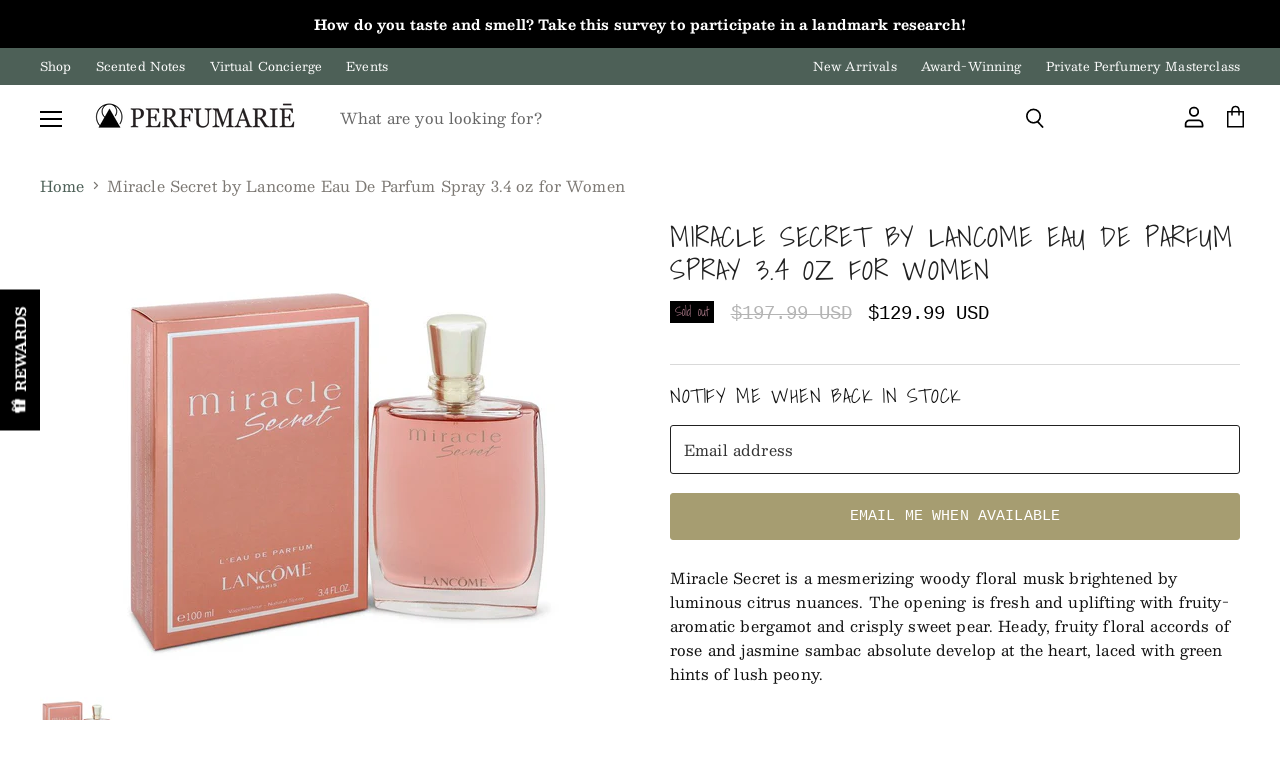

--- FILE ---
content_type: text/html; charset=utf-8
request_url: https://perfumarie.com/collections/all/products/miracle-secret-by-lancome-eau-de-parfum-spray-3-4-oz-for-women?view=_recently-viewed
body_size: 1675
content:















  

  
  
  
  
  
  
  
  











<li
  class="productgrid--item  imagestyle--cropped-medium    productitem--sale    product-recently-viewed-card  show-actions--mobile"
  data-product-item
  
    data-recently-viewed-card
  
>
  

  
  

<script type="application/json" data-product-data>
    {"id":7537804476659,"title":"Miracle Secret by Lancome Eau De Parfum Spray 3.4 oz for Women","handle":"miracle-secret-by-lancome-eau-de-parfum-spray-3-4-oz-for-women","description":"\u003cdiv style='display:grid;gap:\"15px\";'\u003eMiracle Secret is a mesmerizing woody floral musk brightened by luminous citrus nuances. The opening is fresh and uplifting with fruity-aromatic bergamot and crisply sweet pear. Heady, fruity floral accords of rose and jasmine sambac absolute develop at the heart, laced with green hints of lush peony.\u003c\/div\u003e","published_at":"2023-11-20T15:49:37-05:00","created_at":"2022-01-24T22:46:14-05:00","vendor":"Lancome","type":"SPORTS \u0026 OUTDOORS","tags":["Bergamot","Classic","Consigned","floral","For Women","fruity","gifts","jasmine","luminous","lush","mom","poeny","refreshing","rose"],"price":12999,"price_min":12999,"price_max":12999,"available":false,"price_varies":false,"compare_at_price":19799,"compare_at_price_min":19799,"compare_at_price_max":19799,"compare_at_price_varies":false,"variants":[{"id":42361736495347,"title":"Default Title","option1":"Default Title","option2":null,"option3":null,"sku":"IDXFXP545778","requires_shipping":true,"taxable":true,"featured_image":null,"available":false,"name":"Miracle Secret by Lancome Eau De Parfum Spray 3.4 oz for Women","public_title":null,"options":["Default Title"],"price":12999,"weight":454,"compare_at_price":19799,"inventory_quantity":0,"inventory_management":"shopify","inventory_policy":"deny","barcode":null,"requires_selling_plan":false,"selling_plan_allocations":[]}],"images":["\/\/perfumarie.com\/cdn\/shop\/products\/39300479.jpg?v=1682307294"],"featured_image":"\/\/perfumarie.com\/cdn\/shop\/products\/39300479.jpg?v=1682307294","options":["Title"],"media":[{"alt":" Miracle Secret by Lancome Eau De Parfum Spray 3.4 oz for Women Lancome Perfumarie","id":31939458334963,"position":1,"preview_image":{"aspect_ratio":1.0,"height":750,"width":750,"src":"\/\/perfumarie.com\/cdn\/shop\/products\/39300479.jpg?v=1682307294"},"aspect_ratio":1.0,"height":750,"media_type":"image","src":"\/\/perfumarie.com\/cdn\/shop\/products\/39300479.jpg?v=1682307294","width":750}],"requires_selling_plan":false,"selling_plan_groups":[],"content":"\u003cdiv style='display:grid;gap:\"15px\";'\u003eMiracle Secret is a mesmerizing woody floral musk brightened by luminous citrus nuances. The opening is fresh and uplifting with fruity-aromatic bergamot and crisply sweet pear. Heady, fruity floral accords of rose and jasmine sambac absolute develop at the heart, laced with green hints of lush peony.\u003c\/div\u003e"}
  </script>

  <article class="productitem" data-product-item-content>
    <div class="product-recently-viewed-card-time" data-product-handle="miracle-secret-by-lancome-eau-de-parfum-spray-3-4-oz-for-women">
      <button
        class="product-recently-viewed-card-remove"
        aria-label="close"
        data-remove-recently-viewed
      >
        
                                                                                  <svg class="icon-remove "    aria-hidden="true"    focusable="false"    role="presentation"    xmlns="http://www.w3.org/2000/svg" width="10" height="10" viewBox="0 0 10 10" fill="none">          <title>Remove icon</title>        <path fill-rule="evenodd" clip-rule="evenodd" d="M4.11611 5.00001L0.327286 8.78884L1.21117 9.67272L5 5.88389L8.78883 9.67272L9.67271 8.78884L5.88388 5.00001L9.67271 1.21118L8.78882 0.327301L5 4.11613L1.21117 0.327301L0.327286 1.21118L4.11611 5.00001Z" fill="currentColor"/>    </svg>                                

      </button>
    </div>
    <a
      class="productitem--image-link"
      href="/products/miracle-secret-by-lancome-eau-de-parfum-spray-3-4-oz-for-women"
      tabindex="-1"
      data-product-page-link
    >
      <figure class="productitem--image" data-product-item-image>
        
          
          

  
    <noscript data-rimg-noscript>
      <img
        
          src="//perfumarie.com/cdn/shop/products/39300479_384x384.jpg?v=1682307294"
        

        alt=" Miracle Secret by Lancome Eau De Parfum Spray 3.4 oz for Women Lancome Perfumarie"
        data-rimg="noscript"
        srcset="//perfumarie.com/cdn/shop/products/39300479_384x384.jpg?v=1682307294 1x, //perfumarie.com/cdn/shop/products/39300479_749x749.jpg?v=1682307294 1.95x"
        class="productitem--image-primary"
        
        
      >
    </noscript>
  

  <img
    
      src="//perfumarie.com/cdn/shop/products/39300479_384x384.jpg?v=1682307294"
    
    alt=" Miracle Secret by Lancome Eau De Parfum Spray 3.4 oz for Women Lancome Perfumarie"

    
      data-rimg="lazy"
      data-rimg-scale="1"
      data-rimg-template="//perfumarie.com/cdn/shop/products/39300479_{size}.jpg?v=1682307294"
      data-rimg-max="750x750"
      data-rimg-crop="false"
      
      srcset="data:image/svg+xml;utf8,<svg%20xmlns='http://www.w3.org/2000/svg'%20width='384'%20height='384'></svg>"
    

    class="productitem--image-primary"
    
    
  >



  <div data-rimg-canvas></div>


        

        
<span class="productitem--badge badge--soldout">
    Sold out
  </span>
      </figure>
    </a><div class="productitem--info">
      
        
      

      

      
        <span class="productitem--vendor">
          Lancome
        </span>
      

      <h2 class="productitem--title">
        <a href="/products/miracle-secret-by-lancome-eau-de-parfum-spray-3-4-oz-for-women" data-product-page-link>
          Miracle Secret by Lancome Eau De Parfum Spray 3.4 oz for Women
        </a>
      </h2>

      
        
<div class="productitem--price ">
  <div
    class="price--compare-at visible"
    data-price-compare-at
  >
      <span class="visually-hidden">Original Price</span>
      <span class="money">
        <span class=money>$197.99 USD</span>
      </span>
    
  </div>

  <div class="price--main" data-price>
      
        <span class="visually-hidden">Current Price</span>
      
      <span class="money">
        <span class=money>$129.99 USD</span>
      </span>
    
  </div>

  
<div
    class="
      product__unit-price
      hidden
    "
    data-unit-price
  >
    <span class="product__total-quantity" data-total-quantity></span> | <span class="product__unit-price-amount money" data-unit-price-amount></span> / <span class="product__unit-price-measure" data-unit-price-measure>    </span>
  </div>

  
</div>


      

      

      

      

      
        <div class="productitem--description">
          <p>Miracle Secret is a mesmerizing woody floral musk brightened by luminous citrus nuances. The opening is fresh and uplifting with fruity-aromatic be...</p>

          
            <a
              href="/products/miracle-secret-by-lancome-eau-de-parfum-spray-3-4-oz-for-women"
              class="productitem--link"
              data-product-page-link
            >
              View full details
            </a>
          
        </div>
      
    </div>

    
  </article>

  
</li>



--- FILE ---
content_type: text/javascript
request_url: https://cdn.appsmav.com/sb/assets/widgets/167/67/70167.js?v=1768707000000
body_size: 690
content:
var sb_config={settings:{is_enabled_user_role_restriction:0,is_disable_widget_non_loggedin_user:0},bonus_settings:[],widget:{40338:{settings:{font_family:"inherit",widget_size:14,border_roundness:0,desktop_x_position:0,desktop_y_position:0,mobile_x_position:0,mobile_y_position:0,norm_txt_color:"#ffffff",norm_bg_color:"#000000",norm_border_color:"#000000",norm_shadow_color:"",hover_txt_color:"#ffffff",hover_bg_color:"#000000",hover_border_color:"#000000",hover_shadow_color:"",widget_text_main:"REWARDS",widget_sub_text:"",widget_click_navigate:"lightbox",widget_position:"left-side-drawer",widget_logo_img:"\/assets\/img\/gift_box.png",widget_bg_img:"",widget_bg_check:0,theme_color:"#000000",custom_css:".sb-initialLoader .am-appLoader, .sb-initialLoader {background: #ffffff;border-radius: 20px;} .sbPopupBox {max-width:500px!important;} .sbPopupBox iframe{width:100%;} .sbPopupBox .sb-closebase {border: 0;width: 32px;height: 32px;font-size: 22px;line-height: 32px;font-family: Lato, Roboto, sans-serif;font-weight: 300;opacity: 1;top: 42px;right: -26px;} .sbPageOverLay {opacity: 0.66;}",app_url:"\/promo\/bjTJ",w_mobile_view:"compact",w_desktop_view:"full",mobile_position:"mid",desktop_show_home_page_only:"",desktop_show_specific_page_only:"",mobile_show_home_page_only:"",mobile_show_specific_page_only:"",norm_shadow_flag:0,has_border_hover_flag:0,has_border_flag:0,hover_shadow_flag:0,contest_actions_to_show:0},behaviour:{is_first_visit:0,scroll_flag:0,after_seconds_flag:0,exit_intent_flag:0,force_open:0,scroll_percent:30,nb_seconds:15000,nb_visits:3,counter_flag:0,allowed_countries:[]},widget_status:1,id_widget:40338}},last_modified:1645304638,site_custom_config:[],shop_url:"https:\/\/perfumarie.com",site_status:1}

--- FILE ---
content_type: application/javascript
request_url: https://helpcenter.eoscity.com/app-extension/22503299/contact-form.js
body_size: 8182
content:
;window.aw_hc_cf_v2_removeFakeCaptcha = function() {
   document.querySelector('.aw_hc_cf_v2_captcha-fake-field').remove();
};

(function() {
    if (window.hccf_script_run_once === true) {
        return;
    }
    window.hccf_script_run_once = true;

    const isEnabled = parseInt('0') === 1;

    if (!isEnabled) {
        return;
    }

    const settings = JSON.parse(decodeURIComponent(escape(window.atob('[base64]'))));

    const displayOnPages = JSON.parse(settings.display_on_pages);

    if (! (displayOnPages.includes('all-pages')
        || (displayOnPages.includes('all-products-pages') && window.location.pathname.indexOf('products') !== -1)
        || (displayOnPages.includes('all-collections-pages') && window.location.pathname.indexOf('collections') !== -1)
        || (displayOnPages.includes('all-blog-pages') && window.location.pathname.indexOf('blog') !== -1)
        || (displayOnPages.includes('help-center') && document.getElementById('hc-faq-content-wrapper'))
        || displayOnPages.filter(page => decodeURI(window.location.pathname).includes(page)).length > 0 
    )) {
        return;
    }

    if (settings.email === null && settings.email === '') {
        return;
    }

    //File validation function
    function validateFileInput(fileInput) {
        const file = fileInput.files[0];
        const errorDiv = document.getElementById("file-error-" + fileInput.name);
        errorDiv.style.display = "none";
        errorDiv.innerText = "";

        if (file) {
            let hasError = false;

            // size check
            const maxSize = 5 * 1024 * 1024;
            if (file.size > maxSize) {
                errorDiv.innerText = "File size exceeds 5 MB.";
                errorDiv.style.display = "block";
                hasError = true;
            }

            // type check
            const acceptTypes = (fileInput.getAttribute("accept") || "").split(",");
            const fileName = file.name.toLowerCase();
            const isValidType = acceptTypes.some(type => {
                const trimmed = type.trim().toLowerCase();
                if (trimmed.startsWith(".")) {
                    return fileName.endsWith(trimmed);
                }
                return file.type === trimmed;
            });

            if (!isValidType) {
                errorDiv.innerHTML = `${file.name} : This file type is not supported. 
                    Please find full list of supported file types 
                    <a href="https://hcsupport.crisp.help/en/article/supported-file-formats-for-live-chat-attachments-l4pri4/" 
                    target="_blank">here</a>.`;
                errorDiv.style.display = "block";
                hasError = true;
            }

            return hasError;
        }
        return false;
    }

    const formSubmit = (e, thankMessage, form, loader) => {
        loader.style.display = 'flex';
        e.preventDefault();

        // EXTRA safeguard: validate file inputs before submit
        let hasError = false;

        // Reuse validateFileInput for each file input
        form.querySelectorAll(".hc-contact-form__file").forEach(fileInput => {
            if (validateFileInput(fileInput)) {
                hasError = true;
            }
        });

        if (hasError) {
            loader.style.display = 'none';
            return; // Stop submit if invalid
        }
       
        const htmlForm = e.target;

        fetch(htmlForm.action, {
            method: 'POST',
            body: new FormData(htmlForm)
        }).then(response => {
            if (response.ok) {
                form.style.display = 'none';
                thankMessage.style.display = null;
            }
            loader.style.display = 'none';
        });
    }

    const htmlB64 = '[base64]';
    const html = decodeURIComponent(escape(window.atob(htmlB64)));

    const contactFormWrapper = document.createElement('div');
    contactFormWrapper.innerHTML = html;

    const mainContent = document.querySelector('#MainContent')
        || document.querySelector('#main')
        || document.querySelector('.main-content')
        || document.querySelector('main');

    if (settings.position_on_page === 'TOP') {
        if (mainContent) {
            mainContent.prepend(contactFormWrapper);
        } else {
            const headerElement = document.querySelector('header');
            headerElement.parentNode.insertBefore(contactFormWrapper, headerElement.nextElementSibling);
        }
    } else if (settings.position_on_page === 'PRESET') {
        const presetElement = document.querySelector('#hc_contact_us_container');
        if (presetElement) {
            presetElement.append(contactFormWrapper);
        }
    } else {
        if (mainContent) {
            mainContent.append(contactFormWrapper);
        } else {
            const footerElement = document.querySelectorAll('footer');
            const lastFooterElement = footerElement[footerElement.length- 1];
            lastFooterElement.parentNode.insertBefore(contactFormWrapper, lastFooterElement);
        }
    }

    const jsGoogleRcptcha = document.createElement("script");
    jsGoogleRcptcha.type = "text/javascript";
    jsGoogleRcptcha.src = "https://www.google.com/reca" + "ptcha/api.js";
    document.head.appendChild(jsGoogleRcptcha);

    const form = document.querySelector('[data-aw-hc-cf-LEMONADE-v2="content"]');
    const thankMessage = document.querySelector('[data-aw-hc-cf-LEMONADE-v2="thank_message"]');
    const loader = document.querySelector('[data-aw-hc-cf-LEMONADE-v2="loader"]');

    // 🔹 Add immediate validation on file upload
    form.querySelectorAll(".hc-contact-form__file").forEach(fileInput => {
        fileInput.addEventListener("change", function () {
            validateFileInput(this);
        });
    });

    form.addEventListener('submit', e => formSubmit(e, thankMessage, form, loader));


})();
